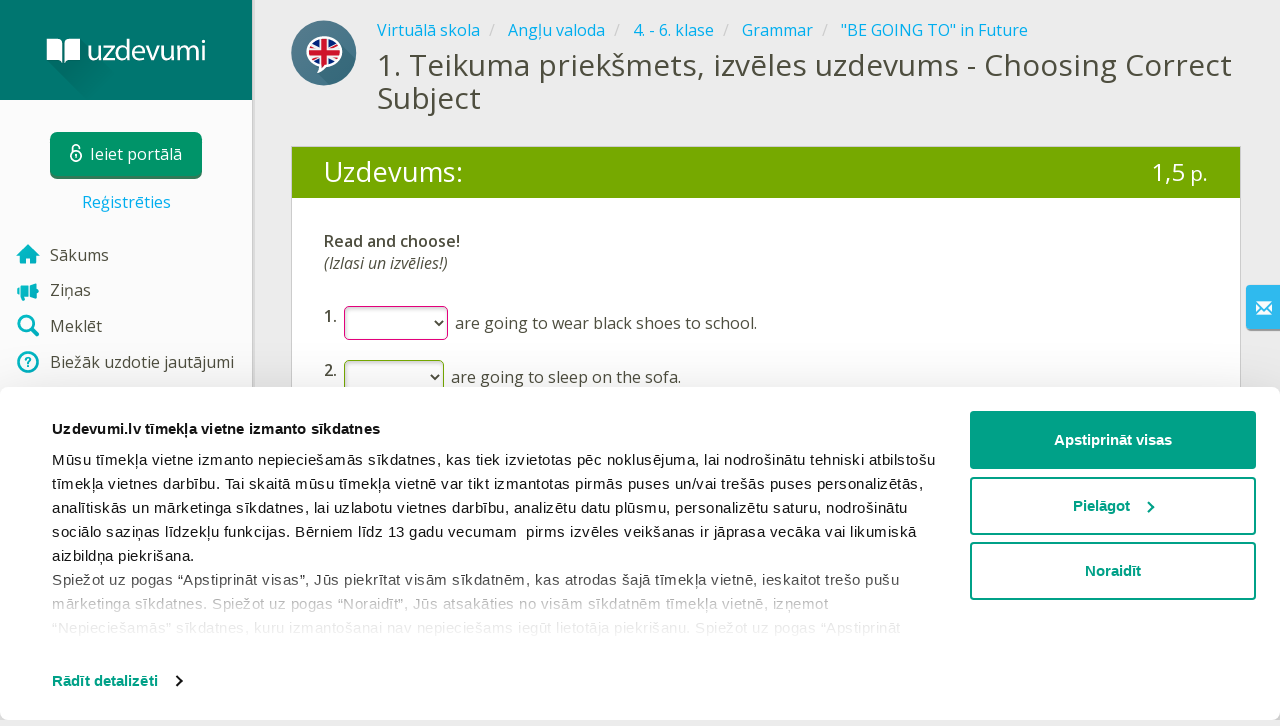

--- FILE ---
content_type: text/html; charset=utf-8
request_url: https://www.uzdevumi.lv/p/anglu-valoda/4-6-klase/grammar-60834/-be-going-to-in-future-16007/re-c5988295-f090-41cd-b140-7562a57ac8ab
body_size: 7679
content:

<!DOCTYPE html>
<html lang="lv" class="cat-anon">
<head prefix="og: http://ogp.me/ns#">
    <meta charset="utf-8" />
    <meta http-equiv="X-UA-Compatible" content="IE=edge" />
        <meta name="viewport" content="width=device-width, initial-scale=1.0">
    <title>Teikuma priekšmets, izvēles uzdevums - Choosing Correct Subject — uzdevums. Angļu valoda, 4. - 6. klase.</title>
    <link href="//fonts.googleapis.com/css2?family=Open+Sans:ital,wght@0,400..600;1,400..600&amp;family=Roboto+Condensed:ital,wght@0,300..400;1,300..400&amp;display=swap&amp;subset=latin,latin-ext" rel="stylesheet" type="text/css" media="screen and (min-width: 768px)" />
<link href="//fonts.googleapis.com/css2?family=Roboto+Condensed:ital,wght@0,300..700;1,300..700&amp;display=swap&amp;subset=latin,latin-ext" rel="stylesheet" type="text/css" media="screen and (max-width: 767px)" />


    <link href="https://cdnjs.cloudflare.com/ajax/libs/twitter-bootstrap/3.4.1/css/bootstrap.min.css" rel="stylesheet"/>

    <link href="//cdn.uzdevumi.lv/bundles/Content/layout?v=-OEbA4TK64mFaloMJH6Cegy4kAynPJSsKDGL2h2Tcjk1&av=7" rel="stylesheet"/>

    
    
    
<script>window.Yk=window.Yk||{};Yk.__load=[];window.$=window.$||function(n){Yk.__load.push(n)};Yk.context={enableRegWithCode:!1,allowPushReminder:!0,exercisePreviewPart:!1}</script>
        <link href="/favicon.ico" rel="shortcut icon" />

<link rel="apple-touch-icon" href="https://cdn.uzdevumi.lv/7/Content/Img/favicon/Uzdevumi/apple-touch-icon.png">
<link rel="icon" type="image/png" href="https://cdn.uzdevumi.lv/7/Content/Img/favicon/Uzdevumi/favicon-32x32.png" sizes="32x32">
<link rel="icon" type="image/png" href="https://cdn.uzdevumi.lv/7/Content/Img/favicon/Uzdevumi/favicon-16x16.png" sizes="16x16">
<link rel="manifest" href="/Content/Img/favicon/Uzdevumi/manifest.json">
<link rel="mask-icon" href="https://cdn.uzdevumi.lv/7/Content/Img/favicon/Uzdevumi/safari-pinned-tab.svg" color="#05a087">
<meta name="msapplication-config" content="/Content/Img/favicon/Uzdevumi/browserconfig.xml" />
<meta name="theme-color" content="#3c5157">        
    <link href="//cdn.uzdevumi.lv/bundles/Content/exercise?v=e3n6xP3r4zH8J4im44wcVn09Ra7Yx1DU4LuC9MhCeYw1&av=7" rel="stylesheet"/>

    
    

    
    
            <meta name="description" content="Uzdevums tēmā Teikuma priekšmets, izvēles uzdevums - Choosing Correct Subject." />
    

    
    
<script type="text/plain"  data-cookieconsent="statistics">var sdkInstance="appInsightsSDK",aiName,aisdk;window[sdkInstance]="appInsights";aiName=window[sdkInstance];aisdk=window[aiName]||function(n){function i(n){t[n]=function(){var i=arguments;t.queue.push(function(){t[n].apply(t,i)})}}var t={config:n},u,f,r,e,o;t.initialize=!0;u=document;f=window;setTimeout(function(){var t=u.createElement("script");t.src=n.url||"https://az416426.vo.msecnd.net/scripts/b/ai.2.min.js";u.getElementsByTagName("script")[0].parentNode.appendChild(t)});try{t.cookie=u.cookie}catch(n){}for(t.queue=[],t.version=2,r=["Event","PageView","Exception","Trace","DependencyData","Metric","PageViewPerformance"];r.length;)i("track"+r.pop());return i("startTrackPage"),i("stopTrackPage"),e="Track"+r[0],(i("start"+e),i("stop"+e),i("setAuthenticatedUserContext"),i("clearAuthenticatedUserContext"),i("flush"),!0===n.disableExceptionTracking||n.extensionConfig&&n.extensionConfig.ApplicationInsightsAnalytics&&!0===n.extensionConfig.ApplicationInsightsAnalytics.disableExceptionTracking)||(i("_"+(r="onerror")),o=f[r],f[r]=function(n,i,u,f,e){var s=o&&o(n,i,u,f,e);return!0!==s&&t["_"+r]({message:n,url:i,lineNumber:u,columnNumber:f,error:e}),s},n.autoExceptionInstrumented=!0),t}({samplingPercentage:.3,instrumentationKey:"b67dcee3-ee3a-4ce0-a09e-ea4d4c840a81"});window[aiName]=aisdk;aisdk.queue&&0===aisdk.queue.length&&aisdk.trackPageView({})</script>
<script>window.dataLayer=window.dataLayer||[];dataLayer.push({userIsAuthenticated:!1,UserRole:"",UserClass:"",UserIsVIP:""}),function(n,t,i,r,u){n[r]=n[r]||[];n[r].push({"gtm.start":(new Date).getTime(),event:"gtm.js"});var e=t.getElementsByTagName(i)[0],f=t.createElement(i),o=r!="dataLayer"?"&l="+r:"";f.async=!0;f.src="https://www.googletagmanager.com/gtm.js?id="+u+o;e.parentNode.insertBefore(f,e)}(window,document,"script","dataLayer","GTM-M4VFXF")</script>    
    <link rel="search" type="application/opensearchdescription+xml" title="Uzdevumi.lv" href="/opensearch.xml" />
    <meta property="og:image" content="//uploads.cdn.uzdevumi.lv/upload/VS/icons-2018/share/Asset66.png">

    <style>.sideBarLogoBg{background-color:#008b83!important}.sideBarButtonBg{background-color:#2eadab!important}</style>    </head>
<body itemscope itemtype="http://schema.org/ItemPage" itemref="logoimg"
      class="">
    <noscript><iframe src="https://www.googletagmanager.com/ns.html?id=GTM-M4VFXF" height="0" width="0" style="display:none;visibility:hidden"></iframe></noscript>
    <div class="clmwrap">
<div class="mobile-menu-header sideBarLogoBg">
    <div class="mobile-menu-header-wrap">
            <a class="nauth-link menu-login-link" href="/Account/Login" title="Ieiet portālā">
                <span class="login-link-text">Ieiet portālā</span>
                <span class="login-link-icon sideBarButtonBg"><i class="svg-sprite-site-menu icon-lock"></i></span>
            </a>
        <button class="menu-btn close-menu" title="Izvēlne">
            <i class="svg-sprite-site-menu icon-burger-open"></i>
        </button>
    </div>
</div>        <div class="sidebar" itemscope itemtype="http://schema.org/WPSideBar">
            <div class="wrap">
                <div class="menu-content">
                    <div class="menu-content-wrap">
                        
<div class="menu-header sideBarLogoBg">
    <div class="logo showdesktop">
        <a href="/" itemscope>
            <img id="logoimg" class="showdesktop" src="//uploads.cdn.uzdevumi.lv/upload/logos/menu_logo/Uzd_logo_desk.svg" itemprop="image" alt="Uzdevumi.lv logo" />
        </a>
    </div>
        <div class="loginblock showdesktop" itemscope itemtype="http://schema.org/WebPageElement">
            <button class="btn login big-login-button menu-login-link"
                    id="loginSideBtn"
                    title="Ieiet portālā"
                    data-login-url="/Account/Login"
                    data-no-dialog="0">
                <i class="svg-sprite-site-menu icon-lock"></i><span>Ieiet portālā</span>
            </button>
                <a class="nauth-link menu-register-link" href="/Account/Register">Reģistrēties</a>
        </div>
</div>
                        <div class="menu-block">

    <nav class="menu clearfix" itemscope itemtype="http://schema.org/SiteNavigationElement">
        <div class="menu-list clearfix">

    <div class="link-item tablet-left-col ">
            <a href="/">
                    <div class="icon-wrap">
                        <img src="//uploads.cdn.uzdevumi.lv/upload/menu/New_icon/index.svg" alt="Sākums" />
                    </div>
                <div class="text-wrap">
                    <span>
                        Sākums
                    </span>
                </div>
            </a>
    </div>
    <div class="link-item tablet-left-col">
            <a href="/news/forme">
                    <div class="icon-wrap">
                        <img src="//uploads.cdn.uzdevumi.lv/upload/menu/New_icon/news_1.svg" alt="Ziņas" />
                    </div>
                <div class="text-wrap">
                    <span>
                        Ziņas
                    </span>
                </div>
            </a>
    </div>
    <div class="link-item tablet-left-col">
            <a href="/search">
                    <div class="icon-wrap">
                        <img src="//uploads.cdn.uzdevumi.lv/upload/menu/New_icon/search.svg" alt="Meklēt" />
                    </div>
                <div class="text-wrap">
                    <span>
                        Meklēt
                    </span>
                </div>
            </a>
    </div>
    <div class="link-item tablet-left-col separator">
            <a href="/info/lapas/biezak-uzdotie-jautajumi">
                    <div class="icon-wrap">
                        <img src="//uploads.cdn.uzdevumi.lv/upload/menu/New_icon/help.svg" alt="Biežāk uzdotie jautājumi" />
                    </div>
                <div class="text-wrap">
                    <span>
                        Biežāk uzdotie jautājumi
                    </span>
                </div>
            </a>
    </div>
    <div class="link-item tablet-left-col separator">
            <a href="/prof/LandingOrManage">
                    <div class="icon-wrap">
                        <img src="//uploads.cdn.uzdevumi.lv/upload/proff_orange.svg" alt="PROF pakalpojums" />
                    </div>
                <div class="text-wrap">
                    <span>
                        PROF pakalpojums
                    </span>
                </div>
            </a>
    </div>
    <div class="link-item tablet-left-col">
            <a href="/Top">
                    <div class="icon-wrap">
                        <img src="//uploads.cdn.uzdevumi.lv/upload/menu/New_icon/top.svg" alt="Top" />
                    </div>
                <div class="text-wrap">
                    <span>
                        Top
                    </span>
                </div>
            </a>
    </div>
    <div class="link-item tablet-left-col separator">
            <a href="/school">
                    <div class="icon-wrap">
                        <img src="//uploads.cdn.uzdevumi.lv/upload/menu/New_icon/educational _place.svg" alt="Izglītības iestādes" />
                    </div>
                <div class="text-wrap">
                    <span>
                        Izglītības iestādes
                    </span>
                </div>
            </a>
    </div>
    <div class="link-item">
            <a href="/p">
                    <div class="icon-wrap">
                        <img src="//uploads.cdn.uzdevumi.lv/upload/menu/New_icon/subjects.svg" alt="Virtuālā skola" />
                    </div>
                <div class="text-wrap">
                    <span>
                        Virtuālā skola
                    </span>
                </div>
            </a>
    </div>
    <div class="link-item">
            <a href="/testwork">
                    <div class="icon-wrap">
                        <img src="//uploads.cdn.uzdevumi.lv/upload/menu/New_icon/test_works.svg" alt="Pārbaudes darbi" />
                    </div>
                <div class="text-wrap">
                    <span>
                        Pārbaudes darbi
                    </span>
                </div>
            </a>
    </div>
    <div class="link-item ">
            <a href="/p/starpbridis?from=left-menu-starpbridis">
                    <div class="icon-wrap">
                        <img src="//uploads.cdn.uzdevumi.lv/upload/menu/New_icon/Starpbridis.svg" alt="Starpbrīdis" />
                    </div>
                <div class="text-wrap">
                    <span>
                        Starpbrīdis
                    </span>
                </div>
            </a>
    </div>
    <div class="link-item">
            <a href="/ProgressReports">
                    <div class="icon-wrap">
                        <img src="//uploads.cdn.uzdevumi.lv/upload/menu/New_icon/results.svg" alt="Skolēnu rezultāti" />
                    </div>
                <div class="text-wrap">
                    <span>
                        Skolēnu rezultāti
                    </span>
                </div>
            </a>
    </div>
    <div class="link-item separator">
            <a href="/p-updates">
                    <div class="icon-wrap">
                        <img src="//uploads.cdn.uzdevumi.lv/upload/menu/New_icon/updates.svg" alt="Jaunas tēmas" />
                    </div>
                <div class="text-wrap">
                    <span>
                        Jaunas tēmas
                    </span>
                </div>
            </a>
    </div>
    <div class="link-item">
            <a href="javascript:" class="feebacklink" data-lang="">
                    <div class="icon-wrap">
                        <img src="//uploads.cdn.uzdevumi.lv/upload/menu/New_icon/review.svg" alt="Nosūtīt atsauksmi" />
                    </div>
                <span>Nosūtīt atsauksmi</span>
            </a>
    </div>
            

                <div class="more-section">
                    <div class="link-item more-expander tablet-left-col">
                        <a href="javascript:" id="menu-more-link">
                            <i class="svg-sprite-site-menu icon-expand"></i>
                            <span>Skatīt vairāk</span>
                        </a>
                    </div>
    <div class="link-item tablet-left-col">
            <a href="/info/par-mums" class="noicon">
                <div class="text-wrap">
                    <span>
                        Par mums
                    </span>
                </div>
            </a>
    </div>
    <div class="link-item tablet-left-col">
            <a href="/info/vecakiem" class="noicon">
                <div class="text-wrap">
                    <span>
                        Vecākiem
                    </span>
                </div>
            </a>
    </div>
    <div class="link-item tablet-left-col">
            <a href="/info/skolotajiem" class="noicon">
                <div class="text-wrap">
                    <span>
                        Skolotājiem
                    </span>
                </div>
            </a>
    </div>
    <div class="link-item">
            <a href="/info/kontakti" class="noicon">
                <div class="text-wrap">
                    <span>
                        Kontakti
                    </span>
                </div>
            </a>
    </div>
    <div class="link-item">
            <a href="/noteikumi" class="noicon">
                <div class="text-wrap">
                    <span>
                        Noteikumi
                    </span>
                </div>
            </a>
    </div>
                </div>
        </div>
    </nav>

                        </div>
                    </div>
                </div>
            </div>
        </div>
        <div class="main-content" >
            <div class="flex">

<div class="mobile-top-bar showmobile sideBarLogoBg hide" itemscope itemtype="http://schema.org/WebPageElement">
    <div class="mobile-top-bar-wrap">
            <div class="logo">
                <a href="/" itemscope>
                    <img src="//uploads.cdn.uzdevumi.lv/upload/logos/menu_logo/Uzd_logo_mob.svg" alt="Uzdevumi.lv logo" />
                </a>
            </div>
                <a class="nauth-link menu-login-link" href="/Account/Login" title="Ieiet portālā">
                    <span class="login-link-icon sideBarButtonBg">
                        <i class="svg-sprite-site-menu icon-lock"></i>
                    </span>
                </a>
            <button class="menu-btn" title="Izvēlne">
                <i class="svg-sprite-site-menu icon-burger"></i>
            </button>
    </div>
</div>                <div class="sc-wrap">
                    
                </div>
                
                <div class="flex-item">
                    <div class="tframe">
                        <div class="container-fluid wrap ">
                            <div class="sc-wrap">
                                
                            </div>
                            










<div class="page-header clearfix with-crumbs vs-header compact-style ExerciseRunExercise" itemscope>
    

<div class="crc-progress no-progress" title="">
            <div class="icon" style="background-image: url(//uploads.cdn.uzdevumi.lv/upload/VS/icons-2018/en.svg)"></div>
    </div>



        <ul class="breadcrumb" itemscope itemtype="https://schema.org/BreadcrumbList">
                <li class="Subjects" itemprop="itemListElement" itemscope itemtype="https://schema.org/ListItem">
                    <a href="/p" itemprop="item"><span itemprop="name">Virtuālā skola</span></a>
                    <meta itemprop="position" content="1" />
                </li>
                <li class="Subject" itemprop="itemListElement" itemscope itemtype="https://schema.org/ListItem">
                    <a href="/p/anglu-valoda" itemprop="item"><span itemprop="name">Angļu valoda</span></a>
                    <meta itemprop="position" content="2" />
                </li>
                <li class="EducationProgram" itemprop="itemListElement" itemscope itemtype="https://schema.org/ListItem">
                    <a href="/p/anglu-valoda/4-6-klase" itemprop="item"><span itemprop="name">4. - 6. klase</span></a>
                    <meta itemprop="position" content="3" />
                </li>
                <li class="Topic" itemprop="itemListElement" itemscope itemtype="https://schema.org/ListItem">
                    <a href="/p/anglu-valoda/4-6-klase/grammar-60834" itemprop="item"><span itemprop="name">Grammar</span></a>
                    <meta itemprop="position" content="4" />
                </li>
                <li class="SubTopic" itemprop="itemListElement" itemscope itemtype="https://schema.org/ListItem">
                    <a href="/p/anglu-valoda/4-6-klase/grammar-60834/-be-going-to-in-future-16007" itemprop="item"><span itemprop="name">&quot;BE GOING TO&quot; in Future</span></a>
                    <meta itemprop="position" content="5" />
                </li>
        </ul>
    
    <div class="title-box">
            <div class="go-back SubTopic"><a href="/p/anglu-valoda/4-6-klase/grammar-60834/-be-going-to-in-future-16007"></a></div>
        

        <h1 class="left-clm very-long">
                <span class="title-number" id="itempos" itemprop="position">1.</span>
            <span id="itemtitle" itemprop="name">
                Teikuma priekšmets, izvēles uzdevums - Choosing Correct Subject
            </span>
        </h1>
    </div>
</div>

<div class="block sm-easy-header no-bmarg">
    <div class="header clearfix hidden-xs">
        <h3 class="pull-left">Uzdevums:</h3>
        <div class="obj-points">
            1,5<span class="answer-point" title="Punkti"> p.</span>
        </div>
    </div>
    <div class="blockbody" itemprop="mainContentOfPage" itemscope itemtype="http://schema.org/WebPageElement">
            <div class="taskhtmlwrapper" id="taskhtml" itemscope itemtype="http://schema.org/CreativeWork" itemref="itemtitle itempos">
                
	<div   >
	<div><strong>Read and choose!</strong></div><div><em>(Izlasi un izvēlies!)</em></div><div>&nbsp;</div><ol><li><select name="e3r1|dd" id="e3r1" class="gxs-answer-dropdown"><option></option><option value="mrwpXgc7_0yRyYlznBvHsQ">We</option><option value="mXFW5HH8bU-Ew0nw3O74PA">My friend</option><option value="O-y_itzNVkGTgwD29KnodA">I</option></select>&nbsp;<span class="gxs-text ">are going to wear black shoes to school</span>.<br />&nbsp;</li><li><select name="e6r2|dd" id="e6r2" class="gxs-answer-dropdown"><option></option><option value="u2Z03J34zE-P_VC-OoDPAg">My dogs</option><option value="q5BKwicmtUu7nLD5_0FXkA">My dog</option><option value="yL8kyYZgKECRhJHj3euTpw">I</option></select>&nbsp;<span class="gxs-text ">are going to sleep on the sofa</span>.<br />&nbsp;</li><li><select name="e7r3|dd" id="e7r3" class="gxs-answer-dropdown"><option></option><option value="OXwXt1kETUSKphYBE4EygQ">Those buses</option><option value="62PWH70VJUGFnDjXDC-k2Q">That bus</option><option value="79vX0vxKik-8qGpdHjL0lA">Trams</option></select>&nbsp;<span class="gxs-text ">is going to stop at the station</span>.</li></ol></div>
	
	
	

                <meta itemprop="interactivityType" content="active" />
<meta itemprop="learningResourceType" content="test" />
<meta itemprop="educationalUse" content="self-check" />
    <meta itemprop="dateCreated" content="2018-09-30T13:10:00Z" />
    <meta itemprop="dateModified" content="2018-11-06T13:16:40Z" />
<meta itemprop="inLanguage" content="lv" />

            </div>
            <div class="task-buttons customWidthCenteredText">
                <a class="btn" href="/Account/Login?ReturnUrl=https%3A%2F%2Fwww.uzdevumi.lv%2Fp%2Fanglu-valoda%2F4-6-klase%2Fgrammar-60834%2F-be-going-to-in-future-16007%2Fre-c5988295-f090-41cd-b140-7562a57ac8ab">
                    Ieiet portālā
                </a>
                vai
                    <a href="/Account/Register?ReturnUrl=%2Fp%2Fanglu-valoda%2F4-6-klase%2Fgrammar-60834%2F-be-going-to-in-future-16007%2Fre-c5988295-f090-41cd-b140-7562a57ac8ab">Reģistrēties</a>
            </div>
    </div>
</div>


<div class="nav-table row ExerciseRunExercise" itemscope itemtype="http://schema.org/SiteNavigationElement">
    <div class="nav-cell col-xs-4">



<a href="/p/anglu-valoda/4-6-klase/grammar-60834/-be-going-to-in-future-16007/re-619934ec-645b-4e7d-b5f5-6c1c42bb8c7b" class="cn-nav-left-Theory">
    <span class="nav-button nav-left"></span>
    <span>Iepriekšējā teorija</span>
</a>    </div>
    <div class="nav-cell col-xs-4">
        


<a href="/p/anglu-valoda/4-6-klase/grammar-60834/-be-going-to-in-future-16007" class="cn-nav-top-">
    <span class="nav-button nav-top"></span>
    <span>Atgriezties tēmā</span>
</a>
    </div>
    <div class="nav-cell col-xs-4">



<a href="/p/anglu-valoda/4-6-klase/grammar-60834/-be-going-to-in-future-16007/re-1197858d-9302-4592-bbd0-cac966a7ce8a" class="cn-nav-right-Exercise">
    <span class="nav-button nav-right"></span>
    <span>Nākamais uzdevums</span>
</a>    </div>
</div>

    <div class="feedback-button-block visible-xs top-buffer-30px">
        <div class="line">
            <hr />
        </div>
        <div>
            <a href="javascript:void(0)" class="btn light oneliner"
               data-url-feedback-dialog="/FeedBack/FeedBack"
               data-bread-crumbs="Virtuālā skola/Angļu valoda/4. - 6. klase/Grammar/&quot;BE GOING TO&quot; in Future"
               data-view-id="18887"
               data-view-version="56985"
               data-exercise-id="c5988295-f090-41cd-b140-7562a57ac8ab"
               data-topic-id=""
               data-test-id=""
               data-result-id=""
               data-result-cls=""
               data-ex-position=""
               data-feedback-mode="VirtualSchool">
                Nosūtīt atsauksmi
            </a>
        </div>
        <div class="line">
            <hr />
        </div>
    </div>
    <div class="feedBack slider in-iframe-fixed-center">
        <div class="left-edge"><i class="glyphicon glyphicon-envelope"></i></div>
        <div class="contents">
            <div class="slider-image">
            </div>
            <div class="feedBack-link slider-links">
                Atradi kļūdu?
                <div class="top-buffer-10px">
                    <a href="javascript:void(0)" class="dot"
                       data-url-feedback-dialog="/FeedBack/FeedBack"
                       data-bread-crumbs="Virtuālā skola/Angļu valoda/4. - 6. klase/Grammar/&quot;BE GOING TO&quot; in Future"
                       data-exercise-id="c5988295-f090-41cd-b140-7562a57ac8ab"
                       data-view-id="18887"
                       data-view-version="56985"
                       data-topic-id=""
                       data-test-id=""
                       data-result-id=""
                       data-result-cls=""
                       data-ex-position=""
                       data-feedback-mode="VirtualSchool">
                        Sūti mums ziņu!
                    </a>
                </div>
            </div>
        </div>
    </div>
    <div id="feedBackDialog"></div>


    <div id="dialog_nreg" class="hideme">
                <div class="wrap" title="Reģistrējies!" data-width="700">
            Lai iesniegtu atbildi un redzētu rezultātus, Tev nepieciešams autorizēties. Lūdzu, ielogojies savā profilā vai reģistrējies portālā!
            <div class="top-buffer-1">
                <a class="btn" href="/Account/Login?ReturnUrl=%2Fp%2Fanglu-valoda%2F4-6-klase%2Fgrammar-60834%2F-be-going-to-in-future-16007%2Fre-c5988295-f090-41cd-b140-7562a57ac8ab">
                    Ieiet portālā
                </a>
                vai
                    <a href="/Account/Register?ReturnUrl=%2Fp%2Fanglu-valoda%2F4-6-klase%2Fgrammar-60834%2F-be-going-to-in-future-16007%2Fre-c5988295-f090-41cd-b140-7562a57ac8ab">Reģistrēties</a>
            </div>
        </div>




    </div>



                                <div class="sc-wrap">
                                    
                                </div>
                        </div>
                    </div>
                </div>
                

<div class="footer" itemscope itemtype="http://schema.org/WPFooter">
    <div class="copyright">
        <div class="tframeblock-footer">
                    <span class="cpr">Copyright &copy; 2026 SIA Uzdevumi.lv</span>
                            <span class="cpr-link-wrap">
                                    <a href="/info/kontakti" class="cpr-link">Kontakti</a>
                            </span>
                            <span class="cpr-link-wrap">
                                    <a href="/noteikumi/lietosanas-noteikumi" class="cpr-link">Lietošanas noteikumi</a>
                            </span>
                            <span class="cpr-link-wrap">
                                    <a href="/noteikumi/privatuma-politika" class="cpr-link">Privātuma politika</a>
                            </span>
                            <span class="cpr-link-wrap">
                                    <a href="javascript:Cookiebot.renew()" class="cpr-link">Sīkdatņu iestatījumi</a>
                            </span>

        </div>
    </div>
</div>



            </div>
        </div>
    </div>
        <div id="loginDialog" class="signindialog hideme dialog">
            <div id="loginDialogPlaceHolder" class="ajax-loading"></div>
        </div>
        <div class="signindialog-overlay hideme"></div>
        <script src="https://cdnjs.cloudflare.com/ajax/libs/jquery/3.4.1/jquery.min.js" crossorigin="anonymous"></script>

    <script src="//cdn.uzdevumi.lv/bundles/Scripts/layout/lv?v=K2enip7eITkkluGg0JsO9NXGVd_qjMaQRmc5p69OwjA1&av=7" crossorigin="anonymous"></script>

    
    
    
            
    
<script>document.addEventListener("DOMContentLoaded",function(){Yk.blockedIframesPlaceholder.init({consentTemplateSelector:"#consentTemplate",adblockTemplateSelector:"#contentFilterTemplate",skipCookieConsent:0})})</script>

<template id="consentTemplate">
    <div class="blocked-iframe-placeholder consent-required cookieconsent-optout-marketing cookieconsent-optout-statistics cookieconsent-optout-preferences">
        <div class="blocked-iframe-center-content">
            <div class="blocked-iframe-icon">
                <i class="blocked-iframe-icon-image consent-icon"></i>
            </div>
            <div class="consent-message">Lai skatītu šo saturu, jāapstiprina visas sīkdatnes</div>
            <div class="blocked-iframe-button-container">
                <button class="blocked-iframe-button" onclick="window.Cookiebot.renew()" type="button">
                    Apstiprināt
                </button>
            </div>
        </div>
    </div>
</template>

<template id="contentFilterTemplate">
    <div class="blocked-iframe-placeholder content-filter-warning">
        <div class="blocked-iframe-center-content">
            <div class="blocked-iframe-icon">
                <i class="blocked-iframe-icon-image content-warning-icon"></i>
            </div>
            <div class="content-filter-message">
                <h2>Pamanīts reklāmas bloķētājs!</h2>
                <p>Lai turpinātu, lūdzam izslēgt reklāmas bloķētāju un atjaunot lapu!</p>
            </div>
        </div>
    </div>
</template>    

    
    

    

    

    


    <script src="//cdn.uzdevumi.lv/bundles/Scripts/exercise?v=3f3NyWRHB_eUFmNqgUB0a61ieyc5tTxdFG00kLmJdFA1&av=7" crossorigin="anonymous"></script>

    <script>(function(){window.Yk=window.Yk||{};var n=Yk.Math=Yk.Math||{},t=n.style=n.style||{};t.undefinedFont='"Open Sans", "Roboto Condensed", sans-serif';t.additionalLetterCharacters="а-яāčēģīķļņšūž";n.debug=0;n.cdnUrl="https://cdn.uzdevumi.lv/7";window.MathJax={AuthorInit:function(){MathJax.Hub.Config({delayStartupUntil:"configured"});n.mathJaxReady=!0;n.startCreated&&n.configSet&&n.mathJaxReady&&n.start()}}})()</script>
<script src="https://cdnjs.cloudflare.com/ajax/libs/mathjax/2.7.9/MathJax.js" crossorigin="anonymous" async>
</script>


    


    



    <script>$.each(Yk.__load,function(n,t){$(t)})</script>


    <script>$(function(){Yk.virtualSchool.initSliders(0,"prsnt")});$(function(){var n=Yk.exerciseJsSettings;n.initDnd=0;n.notRegistred=!0;Yk.exercise.init(n);Yk.exercise.saveLastExerciseOrTest("c5988295-f090-41cd-b140-7562a57ac8ab")}),function(){var n=Yk.ondemand=Yk.ondemand||{},t=n.bundles=n.bundles||{};t["jquery-ui-ondemand"]={inject:'\r\n<link href="//cdn.uzdevumi.lv/bundles/Content/jqueryui?v=VFJPpGuxjLlk4Nsar1k8xbt4Xo0T8xbIHVsSsmQXcgA1&av=7" rel="stylesheet"/>\r\n<script src="//cdn.uzdevumi.lv/bundles/Scripts/jqueryui/lv?v=6I1HDQLr_oEUqxwfOO1uIKQfcikQ9-DWDLBGD1SouD01&av=7" crossorigin="anonymous"><\/script>\r\n\r\n'}}(),function(){var n=Yk.ondemand=Yk.ondemand||{},t=n.bundles=n.bundles||{};t["fancybox-ondemand"]={inject:'\r\n<link href="https://cdnjs.cloudflare.com/ajax/libs/fancybox/3.5.7/jquery.fancybox.min.css" rel="stylesheet"/>\r\n<link href="/bundles/Content/fancybox-custom?v=IHInDWDwXj6gIXdL1UJF4SqRVBFJn5wpel5WjHuhC8s1" rel="stylesheet"/>\r\n<script src="https://cdnjs.cloudflare.com/ajax/libs/fancybox/3.5.7/jquery.fancybox.min.js" crossorigin="anonymous"><\/script>\r\n\r\n'}}(),function(){var n=Yk.ondemand=Yk.ondemand||{},t=n.bundles=n.bundles||{};t["slick-slider-ondemand"]={inject:'\r\n<link href="//cdn.uzdevumi.lv/bundles/Content/slick-slider?v=ohTtER6J36IJrwg2nGkKYgDYH16uPCOmiH824M3L7CU1&av=7" rel="stylesheet"/>\r\n<script src="//cdn.uzdevumi.lv/bundles/Scripts/slick-slider?v=MsoTcswwKOqYIg4IFfJ016G_n1-rT1udOULIxR8el1o1&av=7" crossorigin="anonymous"><\/script>\r\n\r\n'}}(),function(){var n=Yk.ondemand=Yk.ondemand||{},t=n.bundles=n.bundles||{};t["autocomplete-ondemand"]={inject:'\r\n<link href="//cdn.uzdevumi.lv/bundles/Content/select2?v=Nv9UElRtvPS2j7HSrF2tO8PcTQMEgK7az3WisuUfObM1&av=7" rel="stylesheet"/>\r\n<script src="//cdn.uzdevumi.lv/bundles/Scripts/autocomplete/lv?v=gCDFgV2Pq3domID87StBePB1Ph6dpVsIk973Q_xuwDY1&av=7" crossorigin="anonymous"><\/script>\r\n\r\n'}}(),function(){window.Yk=window.Yk||{};Yk.exerciseJsSettings={Resources:{helpTitle:"Palīdzība",whatIsCorrectAnswer:"Kāda ir pareizā atbilde?",yourAnswerIsCorrect:"Tava atbilde ir pareiza!",yourAnswerIsSaved:"Tava atbilde ir saglabāta",correctAnswerExtraCaption:"Gribi zināt pareizo atbildi?",correctAnswerExtraName:"Pieslēgt",openInNewWindow:"Atvērt jaunā cilnē",fileInputsDisabled:'Šī funkcionalitāte pieejama tikai sadaļā "Pārbaudes darbi".',VideoAnswerOnlyTaskSubmitButton:"Pabeigt",answerPointHtml:'<span class="answer-point" title="Punkti"> p.<\/span>',fieldIsNotScoredText:"Atbildes lauks netiek vērtēts.",answerNotSaved:"Atbilde nav saglabāta",SomeAnswerEmbedsAreNotAnswered:"Pirms atbildes iesniegšanas Tev jāatbild uz visiem interaktīvajiem jautājumiem šajā uzdevumā. Lūdzu, atbildi uz visiem jautājumiem un mēģini vēlreiz!",SomeAnswerVideosAreNotWatched:"Lai atbildētu uz šo jautājumu, Tev jānoskatās video līdz galam. Lūdzu, noskaties video un mēģini vēlreiz!",fieldIsNotValidatedText:"Atbildes lauks netiek vērtēts.",UnsavedChangesLeaveWarning:"Šajā lapā ir nesaglabātas izmaiņas. Vai Jūs esat pārliecināts, ka vēlaties šo lapu aizvērt?",RevertChanges:"Atcelt izmaiņas",DoNotRevertChanges:"Atstāt izmaiņas",AreYouSureYouWantToRevertChanges:"Vai vēlies atcelt izmaiņas atbildē un atgriezt sākotnēji iesniegto atbildi?",Cancel:"Atcelt",FinishTestBtnText:"Jā",AnswerEmbedChangeAnswer:"Izpildīt vēlreiz",ScrollToDndAnswersBtn:"Parādīt atbilžu variantus",GoBack:"Atgriezties atpakaļ",NavPopupNextTopicBtn:"Nākamā tēma",NavPopupText:"Tēma noslēgusies. Vai apskatīt nākamo tēmu?"},Url:{correctAnswerExtraUrl:"/prof/LandingOrManage",defaultSolutionStepsExtraUrl:"/prof/LandingOrManage"},disableMediaFilesDownload:1}}()</script>
    </body>
</html>


--- FILE ---
content_type: image/svg+xml
request_url: https://uploads.cdn.uzdevumi.lv/upload/VS/icons-2018/en.svg
body_size: 2015
content:
<svg xmlns="http://www.w3.org/2000/svg" xmlns:xlink="http://www.w3.org/1999/xlink" width="263" height="132" viewBox="0 0 263 132"><defs><linearGradient id="4cec2824-c688-4286-bfde-9f3dc8fd4eb1" x1="240.6673" y1="109.6673" x2="152.5977" y2="21.5977" gradientUnits="userSpaceOnUse"><stop offset="0" stop-color="#417387"/><stop offset="1" stop-color="#537a8c"/></linearGradient><clipPath id="04448e21-9554-495c-ae52-62dc9bef1033"><path d="M233.2355,63.6032c0-16.6255-15.5847-30.1032-34.8092-30.1032s-34.8087,13.4777-34.8087,30.1032c0,13.4851,10.2537,24.898,24.3851,28.729a14.0087,14.0087,0,0,1-2.6294,10.1316c-4.4976,6.2011,10.6153-.6981,16.3637-8.8959C219.4081,92.1252,233.2355,79.2628,233.2355,63.6032Z" fill="none" clip-rule="evenodd"/></clipPath><clipPath id="7b71ccaf-71a1-4583-89d1-00f4843fa5c4"><path d="M102.2355,63.6032c0-16.6255-15.5847-30.1032-34.8092-30.1032S32.6175,46.9777,32.6175,63.6032c0,13.4851,10.2537,24.898,24.3851,28.729a14.0087,14.0087,0,0,1-2.6294,10.1316c-4.4976,6.2011,10.6153-.6981,16.3637-8.8959C88.4081,92.1252,102.2355,79.2628,102.2355,63.6032Z" fill="none" clip-rule="evenodd"/></clipPath></defs><title>en</title><g id="6fd6b1a6-a16d-4595-81e0-7dd15cd2d8e6" data-name="Layer 2"><g id="0eb2da83-19f6-4c8d-83f9-0202b31d7720" data-name="Layer 1"><rect width="263" height="132" fill="none"/><circle cx="197" cy="66" r="65" fill="url(#4cec2824-c688-4286-bfde-9f3dc8fd4eb1)"/><path d="M208.1067,130.0464a65.037,65.037,0,0,0,52.81-51.9229L225.25,42.457l-1.8838,1.884a36.1611,36.1611,0,0,0-25.19-9.7651c-18.6443,0-33.759,13.0713-33.759,29.1951,0,10.1785,6.0244,19.1379,15.1558,24.363L178.33,89.377l8.9126,8.9126c1.0835,2.7253-3.2117,7.6812-3.2117,7.6812Z" fill="#0c404c" fill-rule="evenodd" opacity="0.2" style="isolation:isolate"/><g clip-path="url(#04448e21-9554-495c-ae52-62dc9bef1033)"><g id="5861427e-0b6a-48fd-899b-861b19390986" data-name="g3047"><path id="cbddf9b3-9a6f-47b8-ace6-911c0a8c9ccc" data-name="path3025" d="M143.1747,38.6258V92.93H251.7827V38.6258Z" fill="#00247d"/><path id="3ff4029a-ca4e-49c1-8f73-6f73a4b380e7" data-name="path3016" d="M143.1747,38.6258v6.0809l42.1421,21.0711L143.1747,86.8489V92.93h12.1731L197.4787,71.887,239.61,92.93h12.1731V86.8489L209.6405,65.7778l42.1421-21.0711V38.6258H239.61L197.4787,59.6686,155.3479,38.6258H143.1747Z" fill="#f1f2f2"/><path id="e59b58a3-9b06-4e5c-ac18-3361f3dd2d4f" data-name="path3043" d="M143.1713,42.7215l50.2175,25.0722L143.1713,92.9594h8.1079l50.1756-25.228,50.3314,25.228V88.8743L201.4547,63.74l50.3314-25.1436h-8.3742L193.3888,63.6845,143.1713,38.5962Z" fill="#cf142b"/><path id="0b810e41-1ca9-4517-8eab-33b1d832e4f3" data-name="path3012" d="M188.428,36.8333V56.7272H143.1747V74.8285H188.428V96.24h18.1013V74.8285h45.2533V56.7272H206.5293V36.8333Z" fill="#f1f2f2"/><path id="61c81859-b909-43c7-b786-38550b941887" data-name="path3014" d="M192.0483,37.01V60.3474H143.1747V71.2082h48.8736v25.637h10.8608V71.2082h48.8736V60.3474H202.9091V37.01Z" fill="#cf142b"/></g></g><polygon points="191.96 89.188 198.147 95.375 193.147 98.438 188.397 98.813 191.96 89.188" fill="#044c68" opacity="0.2"/><g opacity="0.15"><path d="M167.7293,64.4834c0-14.3848,13.8828-26.0876,30.947-26.0876,12.5869,0,23.4351,6.3706,28.2656,15.4849-4.5476-9.645-15.7233-16.4849-28.7656-16.4849-17.0642,0-30.947,11.7029-30.947,26.0876A22.6714,22.6714,0,0,0,169.9152,74.11,22.5688,22.5688,0,0,1,167.7293,64.4834Z" fill="#044c68"/></g><path d="M198.1763,37.3333c17.0645,0,30.9475,11.7028,30.9475,26.0875a23.866,23.866,0,0,1-7.8547,17.3437,33.126,33.126,0,0,1-20.0808,8.6174l-2.34.1909-1.3474,1.9219a24.7674,24.7674,0,0,1-5.04,5.0286,20.3,20.3,0,0,0-.0852-4.0278l-.4006-3.3494-3.2556-.8826c-12.8542-3.4847-21.4907-13.4683-21.4907-24.8428,0-14.3848,13.8828-26.0875,30.947-26.0875m0-5c-19.8528,0-35.947,13.9185-35.947,31.0875,0,13.9261,10.5889,25.7123,25.1824,29.6686a14.4669,14.4669,0,0,1-2.7153,10.4629c-1.251,1.7249-1.0327,2.4683.07,2.4683,2.9912,0,12.4912-5.4695,16.8286-11.6552,18.2493-1.49,32.5288-14.7728,32.5288-30.9446,0-17.1691-16.0942-31.0875-35.9475-31.0875Z" fill="#fff"/><circle cx="66" cy="66" r="65" fill="#226177"/><path d="M77.1067,130.0464a65.037,65.037,0,0,0,52.81-51.9229L94.25,42.457l-1.8838,1.884a36.1611,36.1611,0,0,0-25.19-9.7651c-18.6443,0-33.759,13.0713-33.759,29.1951,0,10.1785,6.0244,19.1379,15.1558,24.363L47.33,89.377,56.2424,98.29c1.0835,2.7253-3.2117,7.6812-3.2117,7.6812Z" fill="#044c68" fill-rule="evenodd" opacity="0.5" style="isolation:isolate"/><g clip-path="url(#7b71ccaf-71a1-4583-89d1-00f4843fa5c4)"><g id="a5c8bee2-1e67-4411-97a5-0acb6ae49e24" data-name="g3047"><path id="5fa81737-7743-4068-b23b-19932a48c4be" data-name="path3025" d="M12.1747,38.6258V92.93H120.7827V38.6258Z" fill="#00247d"/><path id="989146eb-b56a-4c5b-ab47-98b808c4769a" data-name="path3016" d="M12.1747,38.6258v6.0809L54.3169,65.7778,12.1747,86.8489V92.93H24.3479L66.4787,71.887,108.61,92.93h12.1731V86.8489L78.6405,65.7778l42.1421-21.0711V38.6258H108.61L66.4787,59.6686,24.3479,38.6258H12.1747Z" fill="#f1f2f2"/><path id="2346c476-6317-439b-90fa-690e8972bb1b" data-name="path3043" d="M12.1713,42.7215,62.3888,67.7937,12.1713,92.9594h8.1079l50.1756-25.228,50.3314,25.228V88.8743L70.4547,63.74l50.3314-25.1436h-8.3742L62.3888,63.6845,12.1713,38.5962Z" fill="#cf142b"/><path id="06562a89-f9a3-47b4-8fdf-5dd36187d0c8" data-name="path3012" d="M57.428,36.8333V56.7272H12.1747V74.8285H57.428V96.24H75.5293V74.8285h45.2533V56.7272H75.5293V36.8333Z" fill="#f1f2f2"/><path id="e86c2b9d-c9b5-4da3-b277-353633cc4caa" data-name="path3014" d="M61.0483,37.01V60.3474H12.1747V71.2082H61.0483v25.637H71.9091V71.2082h48.8736V60.3474H71.9091V37.01Z" fill="#cf142b"/></g></g><polygon points="60.96 89.188 67.147 95.375 62.147 98.438 57.397 98.813 60.96 89.188" fill="#044c68" opacity="0.2"/><g opacity="0.15"><path d="M36.7293,64.4834c0-14.3848,13.8828-26.0876,30.947-26.0876,12.5869,0,23.4351,6.3706,28.2656,15.4849-4.5476-9.645-15.7233-16.4849-28.7656-16.4849-17.0642,0-30.947,11.7029-30.947,26.0876A22.6714,22.6714,0,0,0,38.9152,74.11,22.5688,22.5688,0,0,1,36.7293,64.4834Z" fill="#044c68"/></g><path d="M67.1763,37.3333c17.0645,0,30.9475,11.7028,30.9475,26.0875a23.866,23.866,0,0,1-7.8547,17.3437A33.126,33.126,0,0,1,70.1882,89.382l-2.34.1909-1.3474,1.9219a24.7674,24.7674,0,0,1-5.04,5.0286,20.3,20.3,0,0,0-.0852-4.0278l-.4006-3.3494L57.72,88.2636C44.8657,84.7789,36.2293,74.7954,36.2293,63.4209c0-14.3848,13.8828-26.0875,30.947-26.0875m0-5c-19.8528,0-35.947,13.9185-35.947,31.0875,0,13.9261,10.5889,25.7123,25.1824,29.6686a14.4669,14.4669,0,0,1-2.7153,10.4629c-1.251,1.7249-1.0327,2.4683.07,2.4683,2.9912,0,12.4912-5.4695,16.8286-11.6552,18.2493-1.49,32.5288-14.7728,32.5288-30.9446,0-17.1691-16.0942-31.0875-35.9475-31.0875Z" fill="#fff"/></g></g></svg>

--- FILE ---
content_type: image/svg+xml
request_url: https://uploads.cdn.uzdevumi.lv/upload/menu/New_icon/news_1.svg
body_size: 612
content:
<?xml version="1.0" encoding="utf-8"?>
<!-- Generator: Adobe Illustrator 25.0.1, SVG Export Plug-In . SVG Version: 6.00 Build 0)  -->
<svg version="1.1" id="Layer_1" xmlns="http://www.w3.org/2000/svg" xmlns:xlink="http://www.w3.org/1999/xlink" x="0px" y="0px"
	 viewBox="0 0 21 21" style="enable-background:new 0 0 21 21;" xml:space="preserve">
<style type="text/css">
	.st0{fill:none;}
	.st1{fill:url(#SVGID_1_);}
</style>
<g id="_x35_77d515a-1c65-42be-b7ff-830bee145345">
	<g id="_x39_5a92c19-9140-4d7f-8148-3964fa27cb69">
		<rect y="0" class="st0" width="21" height="21"/>
		<linearGradient id="SVGID_1_" gradientUnits="userSpaceOnUse" x1="5.4291" y1="5.7704" x2="20.8735" y2="19.9371">
			<stop  offset="0" style="stop-color:#05BDC6"/>
			<stop  offset="0.747" style="stop-color:#00AABC"/>
		</linearGradient>
		<path class="st1" d="M11,6.3v8.5c0,0.4-0.3,0.8-0.8,0.8H7l0.7,1.6c0.1,0.2,0.1,0.4,0.1,0.5c0,0.8-0.6,1.4-1.4,1.4
			c-0.6,0-1-0.3-1.3-0.8l-1-2.3C4.1,15.7,4,15.4,4,15.2V6.5C4,6,4.4,5.6,4.9,5.6h5.4C10.7,5.6,11,5.9,11,6.3z M1,9.1V12
			c0,0.9,0.7,1.5,1.5,1.5H3v-6H2.5C1.7,7.6,1,8.3,1,9.1z M18.4,8.7L18,8.6V4.8c0-0.1,0-0.2,0-0.3c-0.1-0.4-0.6-0.7-1.1-0.5l-4.1,1.4
			C12.3,5.5,12,5.9,12,6.4v8.3c0,0.5,0.3,1,0.8,1.1l4.1,1.4c0.1,0,0.2,0,0.3,0c0.5,0,0.9-0.4,0.9-0.9v-3.8l0.4-0.1
			c0.8-0.3,1.4-1,1.4-1.9C19.7,9.7,19.2,9,18.4,8.7z"/>
	</g>
</g>
</svg>
